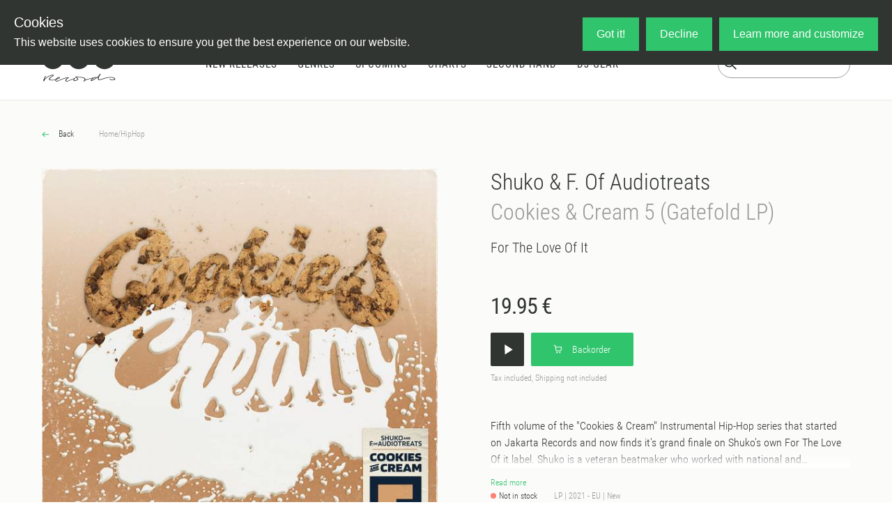

--- FILE ---
content_type: text/css; charset=utf-8
request_url: https://oye-records.com/_nuxt/ProductSecurity.BQvDCA9U.css
body_size: -166
content:
.text-block[data-v-e7cb0b07]{margin-bottom:2rem;padding:0 1rem}.text-block[data-v-e7cb0b07]:last-child{margin-bottom:0}


--- FILE ---
content_type: text/css; charset=utf-8
request_url: https://oye-records.com/_nuxt/ReleaseFilterPanel.W-w-osQN.css
body_size: 272
content:
.release-filter-panel{flex-direction:column;padding-bottom:1rem;width:100%}.release-filter-panel__controls{display:flex;flex-direction:row;justify-content:space-between}.release-filter-panel .genre-dropdown__content{background-color:#313532;color:#fff!important;margin-top:1rem;width:100%}.release-filter-panel .genre-dropdown__content a{color:#fff!important}.release-filter-panel .genre-dropdown__button{background-color:#313532;border-radius:4px;color:#fff!important;height:42px;margin-right:15px;max-width:inherit;min-width:inherit;padding:8px;position:relative;width:50%}.release-filter-panel .genre-dropdown__metagenre{border-bottom:1px solid #989a98}.release-filter-panel .genre-dropdown__metagenre:last-child{border-bottom:0}.release-filter-panel .genre-dropdown__maingenre{padding-bottom:0}.release-filter-panel .genre-dropdown__maingenre .expandable__header{display:flex;padding:24px}.release-filter-panel .genre-dropdown__maingenre .expandable__details{background-color:#0000001a;padding:24px}.release-filter-panel .genre-dropdown__maingenre .expandable__details__item{display:block;padding-bottom:10px;padding-top:10px}.release-filter-panel .genre-dropdown__maingenre .expandable__details a{color:#fff9!important}.release-filter-panel .genre-dropdown__maingenre .genre-name{cursor:pointer}.release-filter-panel .collapsed{display:none}.release-filter-panel .arrow{border:solid #fff;border-width:0 1px 1px 0;display:inline-block;padding:3px}.release-filter-panel .arrow-box{margin-bottom:auto;margin-left:auto;margin-top:auto}.release-filter-panel .arrow-down{transform:rotate(45deg);-webkit-transform:rotate(45deg)}.release-filter-panel .arrow-up{transform:rotate(-135deg);-webkit-transform:rotate(-135deg)}.release-filter-panel .filled-arrow__box{float:right;height:100%;position:absolute;right:0;top:0;width:20%}.release-filter-panel .filled-arrow__arrow{border-bottom:5px solid #fff;border-left:5px solid transparent;border-radius:2px;border-right:5px solid transparent;height:0;left:40%;position:relative;top:45%;width:0}.release-filter-panel .rotate180{transform:rotate(180deg);-webkit-transform:rotate(180deg)}.release-filter-panel .page__header .genre-dropdown{margin-bottom:auto;margin-top:24px;width:100%}.release-filter-panel .filter-options{margin-bottom:0;margin-left:8px;width:50%}.release-filter-panel .filter-options .btn{border-radius:4px;height:42px;opacity:.6;padding:1em 2em!important}


--- FILE ---
content_type: text/javascript; charset=utf-8
request_url: https://oye-records.com/_nuxt/B-RoNBpX.js
body_size: -155
content:
import{_ as o}from"./B4Oay9Mc.js";import"./B4_SBcDg.js";import"./RZH8O5rK.js";import"./DSsy3c-D.js";import"./D0cILaCD.js";import"./DAGF9Lqk.js";export{o as default};


--- FILE ---
content_type: text/javascript; charset=utf-8
request_url: https://oye-records.com/_nuxt/DedIsUXk.js
body_size: 89
content:
import{e as o,c as l,a as e,o as i}from"./RZH8O5rK.js";const n={class:"pause-svg",width:"10px",height:"12px",viewBox:"0 0 10 12",version:"1.1",xmlns:"http://www.w3.org/2000/svg","xmlns:xlink":"http://www.w3.org/1999/xlink"},r=["fill"],p=o({__name:"PauseSvg",props:{fill:{default:"white"}},setup(a){return(s,t)=>(i(),l("svg",n,[e("g",{stroke:"none","stroke-width":"1",fill:s.fill,"fill-rule":"evenodd"},t[0]||(t[0]=[e("rect",{x:"0",y:"0",width:"3",height:"12"},null,-1),e("rect",{x:"7",y:"0",width:"3",height:"12"},null,-1)]),8,r)]))}});export{p as _};


--- FILE ---
content_type: text/javascript; charset=utf-8
request_url: https://oye-records.com/_nuxt/D6mnV47E.js
body_size: 152
content:
import{g as n}from"./CZ5AsgpG.js";import{release as s}from"./Cm7DgSN7.js";import"./RZH8O5rK.js";const r=n`
  fragment MainGenres on MetaGenreType {
    name
    slug
    genres {
      pk
      slug
      name
      parentGenre {
        slug
      }
    }
  }
`,a=n`
  query MainGenres($limit: Int) {
    metaGenres {
      ...MainGenres
      releases(limit: $limit) {
        ...Release
      }
    }
  }
  ${r}
  ${s}
`,t=n`
  query Genre($slug: ID!, $sub: Boolean, $meta: Boolean) {
    detailGenre: genre(slug: $slug, sub: $sub, meta: $meta) {
      pk
      name
      slug
      subgenres {
        parentGenre {
          slug
        }
        pk
        name
        slug
      }
    }
  }
`,m=e=>({query:a,variables:{limit:e}}),g=e=>({query:t,variables:{slug:e.slug,sub:e.isSubgenre||!1,meta:e.meta||!1}});export{t as GET_GENRE,a as GET_MAIN_GENRES,g as createGenreQuery,m as createMainGenresQuery,r as mainGenres};


--- FILE ---
content_type: text/javascript; charset=utf-8
request_url: https://oye-records.com/_nuxt/BG9rCHTa.js
body_size: -10
content:
import{_ as o}from"./DoyaxTaj.js";import"./B4_SBcDg.js";import"./RZH8O5rK.js";import"./mrJJZY2L.js";import"./DaV7GLhM.js";import"./CZ5AsgpG.js";import"./ClLcT5gX.js";import"./Cm7DgSN7.js";import"./BhpYUEgT.js";import"./BvvrwAQY.js";import"./BUrLb4zQ.js";import"./adcNgrOP.js";import"./BxmGxRbm.js";import"./B_tHZ2-u.js";import"./0g7s86G0.js";import"./h9ORVc8t.js";import"./CuKFpooT.js";import"./mVWWMv2W.js";import"./BqgSGIqF.js";import"./LbnAHWMT.js";import"./MgTyj3vY.js";import"./BBTAE9C8.js";import"./BS7weqA2.js";export{o as default};


--- FILE ---
content_type: text/javascript; charset=utf-8
request_url: https://oye-records.com/_nuxt/BS7weqA2.js
body_size: -105
content:
import{g as t}from"./CZ5AsgpG.js";import"./RZH8O5rK.js";const a=t`
  fragment Artist on ArtistType {
      pk
      slug
      name
      thumbnailUrl
  }
  `,i={};export{a as artistFragment,i as default};
